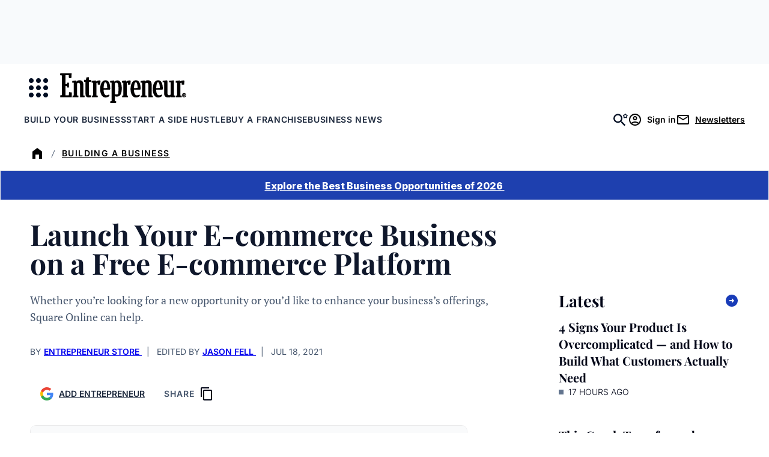

--- FILE ---
content_type: text/javascript;charset=utf-8
request_url: https://id.cxense.com/public/user/id?json=%7B%22identities%22%3A%5B%7B%22type%22%3A%22ckp%22%2C%22id%22%3A%22mki658ybv7455evs%22%7D%2C%7B%22type%22%3A%22lst%22%2C%22id%22%3A%222l500usbdqe8q1nxhbeh6hbgjp%22%7D%2C%7B%22type%22%3A%22cst%22%2C%22id%22%3A%222l500usbdqe8q1nxhbeh6hbgjp%22%7D%5D%7D&callback=cXJsonpCB2
body_size: 187
content:
/**/
cXJsonpCB2({"httpStatus":200,"response":{"userId":"cx:3t0sn3o08e71e18atefdcc8okw:e5nbaj51k61","newUser":true}})

--- FILE ---
content_type: application/javascript
request_url: https://assets.entrepreneur.com/ent-components/ent-components-loader.umd.js?ver=1768645966
body_size: 503
content:
(function(r,o){typeof exports=="object"&&typeof module<"u"?module.exports=o():typeof define=="function"&&define.amd?define(o):(r=typeof globalThis<"u"?globalThis:r||self,r["ent-components-loader"]=o())})(this,function(){"use strict";const r="12510f87";let o=!1,s={};const l=()=>window.location.href.includes("localhost:")||window.location.href.includes(".entrepreneur.test"),d=()=>window.location.href.includes(".treplabs.com"),a=()=>window.location.href.includes("alpha.entrepreneur.com"),u=()=>window.location.href.includes("beta.entrepreneur.com"),p=()=>window.location.href.includes("charlie.entrepreneur.com"),m=()=>window.location.href.includes("delta.entrepreneur.com"),f=()=>window.location.href.includes("-staging.entrepreneur.com"),h=()=>l()||d()||a()||u()||p()||m()||f(),b=()=>{const e=document.createElement("div");e.id="ent-react-recaptcha-portal";const n=document.createElement("ent-portal");n.id="ent-react-portals";const t=document.body.firstChild;t?(document.body.insertBefore(n,t),document.body.insertBefore(e,n)):(document.body.appendChild(e),document.body.appendChild(n))},y=e=>{if(!document)return;const n=document.createElement("link");n.rel="stylesheet",n.type="text/css",n.media="screen",n.href=e.source,n.onerror=()=>{console.error(`Failed to load style from ${e.source}`)},document.head.appendChild(n)},w=e=>{if(!document)return;const n=document.createElement("script");n.src=e.source,n.type="module",n.onerror=()=>{console.error(`Failed to load script from ${e.source}`)},document.head.appendChild(n)},c=e=>{try{(s?.bundle??[]).forEach(t=>{t?.type==="style"&&e==="style"&&y(t),t?.type==="script"&&e==="script"&&w(t)})}catch(n){console.error(`Error loading ent-components-app ${e}: ${n}`)}},g=()=>{b(),c("style"),c("script"),o=!0},E=()=>{const e=document.querySelectorAll(".ent-component"),n={rootMargin:"100px 0px",threshold:.01};return{observer:new IntersectionObserver(x=>{x.forEach(B=>{if(B.isIntersecting){if(o)return;g()}})},n),components:e}},v=()=>{const{observer:e,components:n}=E();n.forEach(t=>{e.observe(t)})},C=()=>h()?"manifest-staging":"manifest",$=async()=>{fetch(`https://assets.entrepreneur.com/ent-components/${C()}-${r}.json?ver=${Date.now()}`).then(e=>e.json()).then(e=>{s=e,i()}).catch(e=>{console.error("Error fetching manifest for ent-components: ",e)})},i=()=>{v()};try{(async()=>await $())()}catch(e){console.error("Error running ent-components-loader: ",e)}return i});


--- FILE ---
content_type: text/javascript;charset=utf-8
request_url: https://p1cluster.cxense.com/p1.js
body_size: 100
content:
cX.library.onP1('2l500usbdqe8q1nxhbeh6hbgjp');
